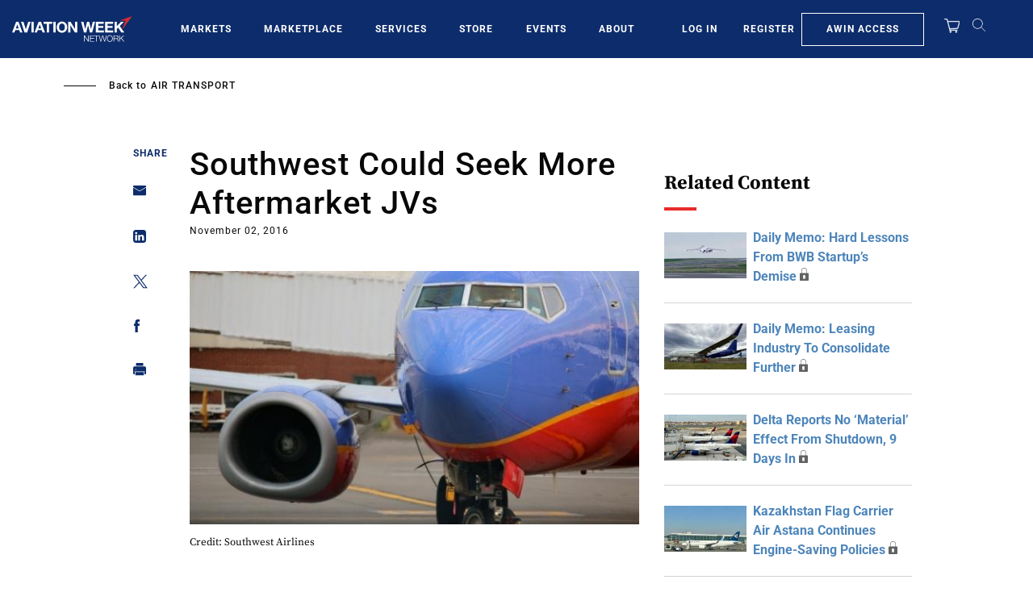

--- FILE ---
content_type: text/javascript; charset=UTF-8
request_url: https://aviationweek.com/awn/api/visitor-info?format=js
body_size: -299
content:
var awnVisitorInfo = {"ipAddress":"18.189.31.0"};